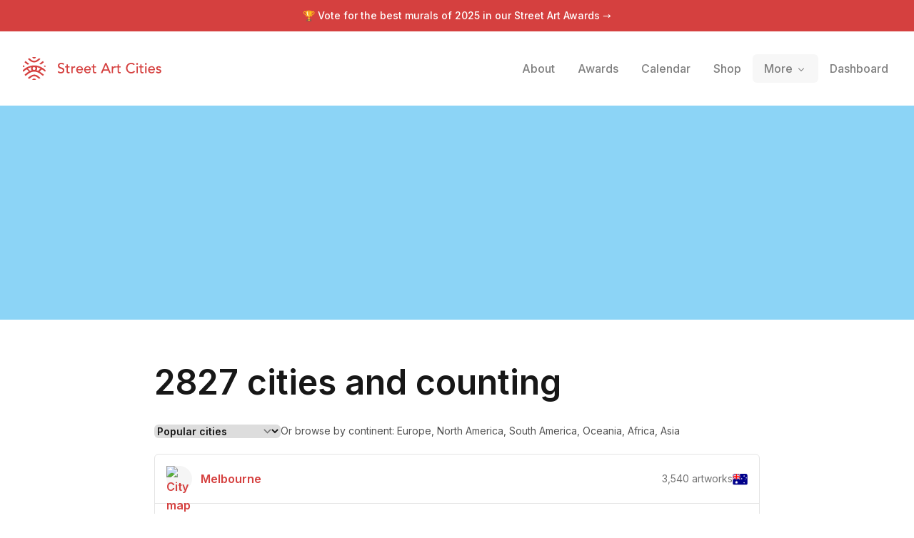

--- FILE ---
content_type: text/x-component
request_url: https://streetartcities.com/cities/continents/oceania?_rsc=1a516
body_size: -47
content:
0:{"b":"hSUdLuYuWyVxYFo05OYFe","f":[["children","cities","children","continents",["continents",{"children":[["continent","oceania","d"],{"children":["__PAGE__",{}]}]}],null,null,false]],"S":false}


--- FILE ---
content_type: text/x-component
request_url: https://streetartcities.com/awards/2025?_rsc=1a516
body_size: -30
content:
0:{"b":"hSUdLuYuWyVxYFo05OYFe","f":[["children","awards",["awards",{"children":[["season","2025","d"],{"children":["__PAGE__",{}]},"$undefined","$undefined",true]}],null,null,false]],"S":false}


--- FILE ---
content_type: text/x-component
request_url: https://streetartcities.com/cities/continents/north-america?_rsc=1a516
body_size: -32
content:
0:{"b":"hSUdLuYuWyVxYFo05OYFe","f":[["children","cities","children","continents",["continents",{"children":[["continent","north-america","d"],{"children":["__PAGE__",{}]}]}],null,null,false]],"S":false}


--- FILE ---
content_type: text/x-component
request_url: https://streetartcities.com/cities/countries/france?_rsc=1a516
body_size: -40
content:
0:{"b":"hSUdLuYuWyVxYFo05OYFe","f":[["children","cities","children","countries",["countries",{"children":[["country","france","d"],{"children":["__PAGE__",{}]}]}],null,null,false]],"S":false}


--- FILE ---
content_type: text/x-component
request_url: https://streetartcities.com/?_rsc=1a516
body_size: -42
content:
0:{"b":"hSUdLuYuWyVxYFo05OYFe","f":[["children","(home)",["(home)",{"children":["__PAGE__",{}]},"$undefined","$undefined",true],null,null,false]],"S":false}


--- FILE ---
content_type: text/x-component
request_url: https://streetartcities.com/cities/continents/africa?_rsc=1a516
body_size: -38
content:
0:{"b":"hSUdLuYuWyVxYFo05OYFe","f":[["children","cities","children","continents",["continents",{"children":[["continent","africa","d"],{"children":["__PAGE__",{}]}]}],null,null,false]],"S":false}


--- FILE ---
content_type: image/svg+xml
request_url: https://streetartcities.com/images/insights/verified.svg
body_size: 188
content:
<svg width="13" height="16" xmlns="http://www.w3.org/2000/svg"><path d="M12.658 2.73a.34.34 0 0 1 .342.341v2.737c0 6.259-4.276 8.702-6.33 9.876a.34.34 0 0 1-.34 0C4.276 14.51 0 12.067 0 5.808V3.071c0-.189.153-.342.342-.342.04 0 3.961-.036 5.884-2.6a.355.355 0 0 1 .548 0c1.923 2.564 5.845 2.6 5.884 2.6zM9.921 6.157 8.895 5.132l-3.421 3.42-1.369-1.368L3.08 8.211l2.395 2.394L9.92 6.158z" fill="#d5403f"/></svg>

--- FILE ---
content_type: text/x-component
request_url: https://streetartcities.com/cities/losangeles?_rsc=1a516
body_size: -32
content:
0:{"b":"hSUdLuYuWyVxYFo05OYFe","f":[["children","cities","children",["cityId","losangeles","d"],[["cityId","losangeles","d"],{"children":["__PAGE__",{}]},"$undefined","$undefined",true],null,null,false]],"S":false}


--- FILE ---
content_type: text/x-component
request_url: https://streetartcities.com/cities/melbourne?_rsc=1a516
body_size: -29
content:
0:{"b":"hSUdLuYuWyVxYFo05OYFe","f":[["children","cities","children",["cityId","melbourne","d"],[["cityId","melbourne","d"],{"children":["__PAGE__",{}]},"$undefined","$undefined",true],null,null,false]],"S":false}


--- FILE ---
content_type: text/x-component
request_url: https://streetartcities.com/cities/bergen?_rsc=1a516
body_size: -27
content:
0:{"b":"hSUdLuYuWyVxYFo05OYFe","f":[["children","cities","children",["cityId","bergen","d"],[["cityId","bergen","d"],{"children":["__PAGE__",{}]},"$undefined","$undefined",true],null,null,false]],"S":false}


--- FILE ---
content_type: text/x-component
request_url: https://streetartcities.com/cities/countries/australia?_rsc=1a516
body_size: -37
content:
0:{"b":"hSUdLuYuWyVxYFo05OYFe","f":[["children","cities","children","countries",["countries",{"children":[["country","australia","d"],{"children":["__PAGE__",{}]}]}],null,null,false]],"S":false}


--- FILE ---
content_type: text/x-component
request_url: https://streetartcities.com/cities/continents/asia?_rsc=1a516
body_size: -40
content:
0:{"b":"hSUdLuYuWyVxYFo05OYFe","f":[["children","cities","children","continents",["continents",{"children":[["continent","asia","d"],{"children":["__PAGE__",{}]}]}],null,null,false]],"S":false}


--- FILE ---
content_type: text/x-component
request_url: https://streetartcities.com/cities/continents/europe?_rsc=1a516
body_size: -46
content:
0:{"b":"hSUdLuYuWyVxYFo05OYFe","f":[["children","cities","children","continents",["continents",{"children":[["continent","europe","d"],{"children":["__PAGE__",{}]}]}],null,null,false]],"S":false}


--- FILE ---
content_type: text/x-component
request_url: https://streetartcities.com/cities/continents/south-america?_rsc=1a516
body_size: -41
content:
0:{"b":"hSUdLuYuWyVxYFo05OYFe","f":[["children","cities","children","continents",["continents",{"children":[["continent","south-america","d"],{"children":["__PAGE__",{}]}]}],null,null,false]],"S":false}


--- FILE ---
content_type: image/svg+xml
request_url: https://streetartcities.com/images/insights/verified.svg
body_size: 186
content:
<svg width="13" height="16" xmlns="http://www.w3.org/2000/svg"><path d="M12.658 2.73a.34.34 0 0 1 .342.341v2.737c0 6.259-4.276 8.702-6.33 9.876a.34.34 0 0 1-.34 0C4.276 14.51 0 12.067 0 5.808V3.071c0-.189.153-.342.342-.342.04 0 3.961-.036 5.884-2.6a.355.355 0 0 1 .548 0c1.923 2.564 5.845 2.6 5.884 2.6zM9.921 6.157 8.895 5.132l-3.421 3.42-1.369-1.368L3.08 8.211l2.395 2.394L9.92 6.158z" fill="#d5403f"/></svg>

--- FILE ---
content_type: text/x-component
request_url: https://streetartcities.com/cities/countries/united-states?_rsc=1a516
body_size: -32
content:
0:{"b":"hSUdLuYuWyVxYFo05OYFe","f":[["children","cities","children","countries",["countries",{"children":[["country","united-states","d"],{"children":["__PAGE__",{}]}]}],null,null,false]],"S":false}


--- FILE ---
content_type: text/x-component
request_url: https://streetartcities.com/cities/paris?_rsc=1a516
body_size: -25
content:
0:{"b":"hSUdLuYuWyVxYFo05OYFe","f":[["children","cities","children",["cityId","paris","d"],[["cityId","paris","d"],{"children":["__PAGE__",{}]},"$undefined","$undefined",true],null,null,false]],"S":false}


--- FILE ---
content_type: text/x-component
request_url: https://streetartcities.com/cities/sydney?_rsc=1a516
body_size: -35
content:
0:{"b":"hSUdLuYuWyVxYFo05OYFe","f":[["children","cities","children",["cityId","sydney","d"],[["cityId","sydney","d"],{"children":["__PAGE__",{}]},"$undefined","$undefined",true],null,null,false]],"S":false}
